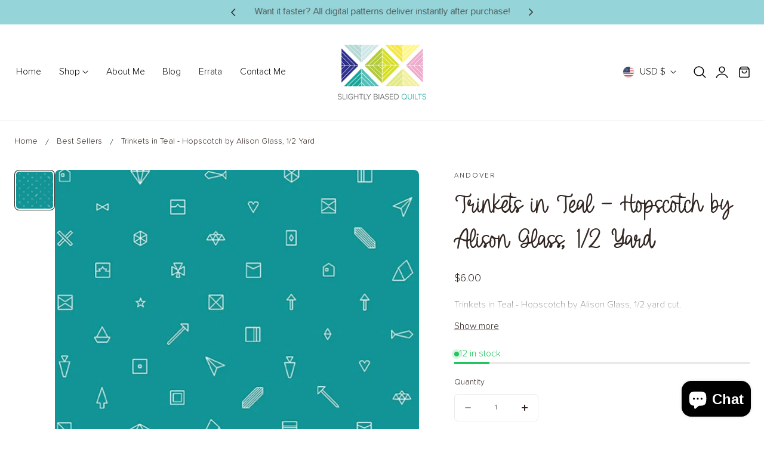

--- FILE ---
content_type: text/css
request_url: https://shop.slightlybiasedquilts.com/cdn/shop/t/4/assets/component-menu-drawer.css?v=69922474075860208321753835132
body_size: 543
content:
.header__icon--menu{position:initial}.js menu-drawer>details>summary:before,.js menu-drawer>details[open]:not(.menu-opening)>summary:before{content:"";position:absolute;cursor:default;width:100%;height:calc(100vh - 100%);height:calc(var(--viewport-height, 100vh) - (var(--header-bottom-position, 100%)));top:100%;left:0;background:rgba(var(--color-foreground)/ .5);opacity:0;visibility:hidden;z-index:2;transition:opacity 0s,visibility 0s}menu-drawer>details[open]>summary:before{visibility:visible;opacity:1;transition:opacity var(--duration-default) ease,visibility var(--duration-default) ease}.menu-drawer{position:absolute;transform:translate(-100%);visibility:hidden;opacity:0;z-index:3;left:0;top:100%;width:100%;padding:0;background-color:rgb(var(--color-background));overflow-x:hidden;pointer-events:none;will-change:transform;--ease-out-slow:cubic-bezier(.31,1,.31,1)}.menu-drawer.menu-drawer-border{border-top:.1rem solid rgba(var(--color-header-text) / .1)}.js .menu-drawer{height:calc(100vh - 100%);height:calc(var(--viewport-height, 100vh) - (var(--header-bottom-position, 100%)))}.js .header--transparent .menu-drawer{height:calc(var(--viewport-height, 100vh) - (var(--header-bottom-position, 100%)) - (var(--header-height-transparent,0)))}.js details[open]>.menu-drawer,.js details[open]>.menu-drawer__submenu{transition:transform .5s var(--ease-out-slow),visibility .5s var(--ease-out-slow),opacity .5s var(--ease-out-slow)}.js details[open].menu-opening>.menu-drawer,details[open].menu-opening>.menu-drawer__submenu{transform:translate(0);visibility:visible;opacity:1;pointer-events:auto}.js details.is-closing>.menu-drawer{transition:transform .3s var(--ease-out-slow),visibility .8s ease,opacity .8s ease}.js .menu-drawer__navigation .submenu-open{transition:visibility var(--duration-medium) var(--ease-out-slow);visibility:hidden}.js .menu-drawer__menu-item{transition:transform var(--duration-medium) var(--ease-out-slow),opacity var(--duration-medium) var(--ease-out-slow)}.js .menu-drawer__navigation .submenu-open>li>a,.js .menu-drawer__navigation .submenu-open>li>details>summary{transform:translate(-30%);opacity:0}@media screen and (min-width: 750px){.menu-drawer{width:40rem}}.menu-drawer__inner-container{position:relative;height:100%}.menu-drawer__navigation-container{display:grid;grid-template-rows:1fr auto;align-content:space-between;overflow-y:auto;height:100%}.menu-drawer__navigation{padding:2.8rem 0}.menu-drawer__inner-submenu{height:100%;overflow-x:hidden;overflow-y:auto}.mega-menu__banner-mobile{position:relative;z-index:0;padding:1.5rem 2.2rem 1.5rem 2rem;grid:auto / auto-flow 70vw;overflow-y:hidden;overflow-x:auto;scroll-snap-type:x mandatory;overscroll-behavior-x:contain;scroll-behavior:smooth;scrollbar-width:none}@media screen and (min-width: 768px){.mega-menu__banner-mobile{grid:auto / 1fr}}.menu-drawer__menu-item{padding:1.2rem 2rem;text-decoration:none;font-size:calc(var(--text-size-base) * var(--navigation-scale-mobile));font-weight:500}.menu-drawer__inner-submenu .menu-drawer__menu .menu-drawer__menu-item{font-size:calc(var(--text-size-base) * var(--navigation-scale-sub-mobile))}.menu-drawer__inner-submenu .menu-drawer__menu{padding-top:1.4rem}.menu-drawer summary.menu-drawer__menu-item{padding-right:5.2rem}.menu-drawer__menu-item:focus,.menu-drawer__close-button:focus,.menu-drawer__menu-item:hover,.menu-drawer__close-button:hover{color:rgb(var(--color-foreground))}.menu-drawer__close-button{background-color:transparent;border-bottom:1px solid rgba(var(--color-foreground)/ .1)}.js .menu-drawer__menu-item .icon-caret{display:none}.menu-drawer__menu-item>.icon-arrow{position:absolute;right:2rem;top:50%;transform:translateY(-50%);width:1.7rem}.js .menu-drawer__submenu{position:absolute;top:0;width:100%;bottom:0;left:0;background-color:rgb(var(--color-background));z-index:1;transform:translate(100%);visibility:hidden}.js .menu-drawer__submenu .menu-drawer__submenu{overflow-y:auto}.menu-drawer__close-button{padding:1.7rem 2.6rem 1.7rem 2rem;text-decoration:none;display:flex;align-items:center;font-size:1.4rem;width:100%;background-color:transparent;font-family:var(--font-body-family);font-style:var(--font-body-style);text-align:center;text-transform:uppercase}.menu-drawer__close-button .icon-arrow{margin-right:1.5rem;width:1.8rem}.menu-drawer__utility-links{padding:0;border-top:1px solid rgb(var(--color-border));position:relative}.header--has-social .menu-drawer__utility-links{padding:2rem}@media screen and (max-width: 749px){.header--has-account:where(:not(.header--has-social):not(.header--has-localizations)) .menu-drawer__utility-links{padding:2rem}}@media screen and (max-width: 989px){.header--has-localizations:where(:not(.header--has-social)) .menu-drawer__utility-links{padding:1rem 2rem}}.menu-drawer__account{display:inline-flex;align-items:center;text-decoration:none;padding:1rem 0;font-size:1.4rem;color:rgb(var(--color-foreground));margin-bottom:0}.menu-drawer__account+.menu-drawer__localization{position:relative;padding-left:2.5rem}.menu-drawer__account+.menu-drawer__localization:before{content:"";height:2rem;width:1px;border-left:1px solid rgb(var(--color-border));left:0;top:50%;transform:translateY(-50%);position:absolute}.menu-drawer__utility-links:has(.menu-drawer__localization) .menu-drawer__account{margin:0}.menu-drawer__account .icon-account{height:2rem;width:2rem;margin-right:1rem}.menu-drawer__account shop-user-avatar{--shop-avatar-size: 2.4rem;margin-right:.55rem;margin-left:-.45rem}.menu-drawer__account:hover .icon-account{transform:scale(1.07)}.menu-drawer .list-social{justify-content:flex-start;margin-left:-1.25rem}.menu-drawer .list-social:empty{display:none}.menu-drawer .list-social__link{padding:1.1rem}@media screen and (max-width: 749px){.menu-drawer.country-selector-open{transform:none!important;filter:none!important;transition:none!important}}
/*# sourceMappingURL=/cdn/shop/t/4/assets/component-menu-drawer.css.map?v=69922474075860208321753835132 */


--- FILE ---
content_type: text/css
request_url: https://shop.slightlybiasedquilts.com/cdn/shop/t/4/assets/addtocart-sticky.css?v=66753555011020106071753835132
body_size: -276
content:
.options-container.hide-variant-options,.product-details-sticky .price--sold-out .price__badge-sale{display:none}.product-details-sticky .price__container{margin-right:.5rem}.product-add-to-cart-sticky{position:fixed;bottom:0;right:0;z-index:100;align-items:center;padding:2rem;opacity:0;visibility:hidden;transform:translateY(10%);transition:transform .15s ease-out,opacity .15s ease-out,visibility .15s ease-out;width:100%}@media screen and (min-width: 768px){.product-add-to-cart-sticky{width:58rem;background-color:rgb(var(--color-drawer-background));border:1px solid rgb(var(--color-border));border-radius:var(--media-radius);box-shadow:0 8px 16px #0000000d;bottom:2rem;right:2rem}.product-details-sticky{grid-template-columns:80px minmax(0,1fr) auto;align-items:center;column-gap:2rem}}.product-add-to-cart-sticky.show{opacity:1;visibility:visible;transform:translateY(0)}.selected-variant-option{white-space:nowrap;overflow:hidden;text-overflow:ellipsis;max-width:100%;flex-shrink:0;flex-grow:0;align-items:center}
/*# sourceMappingURL=/cdn/shop/t/4/assets/addtocart-sticky.css.map?v=66753555011020106071753835132 */


--- FILE ---
content_type: text/javascript
request_url: https://shop.slightlybiasedquilts.com/cdn/shop/t/4/assets/modal-drawer.js?v=5023411247988134201753835133
body_size: 117
content:
class ModalDrawer extends HTMLElement{constructor(){super(),this.attachShadow({mode:"open"}),this.shadowRoot.innerHTML=`
      <style>
        :host {
          position: fixed;
          top: 0;
          left: 0;
          width: 100%;
          height: 100%;
          display: none;
          z-index: 1000;
        }
        
        :host([open]) {
          display: block;
        }
        
        .modal-drawer-overlay {
          position: fixed;
          top: 0;
          left: 0;
          width: 100%;
          height: 100%;
          background: rgba(0, 0, 0, 0.3);
          backdrop-filter: blur(1px);
          opacity: 0;
          transition: opacity var(--duration-medium, 0.3s) ease;
          pointer-events: none;
        }
        
        :host([open]) .modal-drawer-overlay {
          opacity: 1;
          pointer-events: auto;
        }
        
        .modal-drawer__content {
          position: fixed;
          bottom: 0;
          left: 0;
          width: 100%;
          background: rgb(var(--color-drawer-background));
          transform: translateY(100%);
          transition: transform var(--duration-medium, 0.3s) ease;
          z-index: 1001;
          padding: 30px;
          box-sizing: border-box;
        }

        :host([open]) .modal-drawer__content {
          transform: translateY(0);
        }

        @media (max-width: 768px) {
          .modal-drawer__content {
            padding: 20px 20px 30px 20px;
          }
        }
      </style>
      <div class="modal-drawer-overlay"></div>
      <div class="modal-drawer__content">
        <slot></slot>
      </div>
    `,this.handleKeyDown=this.handleKeyDown.bind(this)}connectedCallback(){this.overlay=this.shadowRoot.querySelector(".modal-drawer-overlay"),this.content=this.shadowRoot.querySelector(".modal-drawer__content"),this.closeButtons=this.querySelectorAll(".close-modal-drawer"),this.setAttribute("role","dialog"),this.setAttribute("aria-modal","true"),this.overlay.addEventListener("click",()=>this.close()),this.closeButtons.forEach(button=>button.addEventListener("click",()=>this.close())),this.hasAttribute("open")?this.open():this.close()}open(){this.style.display="block",requestAnimationFrame(()=>{setTimeout(()=>{this.setAttribute("open",""),document.addEventListener("keydown",this.handleKeyDown)},10)})}close(){this.removeAttribute("open"),document.removeEventListener("keydown",this.handleKeyDown),setTimeout(()=>{this.style.display="none"},300)}handleKeyDown(event){event.key==="Escape"&&this.close()}static get observedAttributes(){return["open"]}}customElements.define("modal-drawer",ModalDrawer);class ModalTrigger extends DrawerButton{constructor(){super()}handleClick(){this.targetDrawer&&this.targetDrawer instanceof ModalDrawer&&this.targetDrawer.open()}}customElements.define("modal-trigger",ModalTrigger);
//# sourceMappingURL=/cdn/shop/t/4/assets/modal-drawer.js.map?v=5023411247988134201753835133


--- FILE ---
content_type: text/javascript; charset=utf-8
request_url: https://shop.slightlybiasedquilts.com/products/trinkets-in-teal-hopscotch-by-alison-glass-1-2-yard.js
body_size: 592
content:
{"id":7986611683507,"title":"Trinkets in Teal - Hopscotch by Alison Glass, 1\/2 Yard","handle":"trinkets-in-teal-hopscotch-by-alison-glass-1-2-yard","description":"\u003cp\u003eTrinkets in Teal - Hopscotch by Alison Glass, 1\/2 yard cut.\u003c\/p\u003e","published_at":"2024-07-13T20:12:36-04:00","created_at":"2024-07-13T20:11:37-04:00","vendor":"Andover","type":"Fabric","tags":[],"price":600,"price_min":600,"price_max":600,"available":true,"price_varies":false,"compare_at_price":null,"compare_at_price_min":0,"compare_at_price_max":0,"compare_at_price_varies":false,"variants":[{"id":43913046098099,"title":"Default Title","option1":"Default Title","option2":null,"option3":null,"sku":null,"requires_shipping":true,"taxable":true,"featured_image":null,"available":true,"name":"Trinkets in Teal - Hopscotch by Alison Glass, 1\/2 Yard","public_title":null,"options":["Default Title"],"price":600,"weight":454,"compare_at_price":null,"inventory_management":"shopify","barcode":"46098099","requires_selling_plan":false,"selling_plan_allocations":[]}],"images":["\/\/cdn.shopify.com\/s\/files\/1\/0518\/5349\/2403\/files\/Screenshot2024-07-13201208.png?v=1720915942"],"featured_image":"\/\/cdn.shopify.com\/s\/files\/1\/0518\/5349\/2403\/files\/Screenshot2024-07-13201208.png?v=1720915942","options":[{"name":"Title","position":1,"values":["Default Title"]}],"url":"\/products\/trinkets-in-teal-hopscotch-by-alison-glass-1-2-yard","media":[{"alt":null,"id":28025906495667,"position":1,"preview_image":{"aspect_ratio":0.998,"height":628,"width":627,"src":"https:\/\/cdn.shopify.com\/s\/files\/1\/0518\/5349\/2403\/files\/Screenshot2024-07-13201208.png?v=1720915942"},"aspect_ratio":0.998,"height":628,"media_type":"image","src":"https:\/\/cdn.shopify.com\/s\/files\/1\/0518\/5349\/2403\/files\/Screenshot2024-07-13201208.png?v=1720915942","width":627}],"requires_selling_plan":false,"selling_plan_groups":[]}

--- FILE ---
content_type: text/javascript
request_url: https://shop.slightlybiasedquilts.com/cdn/shop/t/4/assets/page-transition.js?v=137581689610175956231753835133
body_size: 47
content:
class PageTransition extends HTMLElement{static get observedAttributes(){return["duration"]}constructor(){super(),this.duration=parseInt(this.getAttribute("duration"))||350,this._handleClick=this._handleClick.bind(this),this._handlePageShow=this._handlePageShow.bind(this)}attributeChangedCallback(name,_,newValue){if(name==="duration"){const val=parseInt(newValue,10);this.duration=!isNaN(val)&&val>=0?val:DEFAULT_DURATION}}connectedCallback(){this.hasAttribute("duration")&&this.attributeChangedCallback("duration",null,this.getAttribute("duration")),this.classList.add("active"),this._isReload()?this._hideInstant():(requestAnimationFrame(()=>this.classList.remove("active","no-transition")),document.body.addEventListener("click",this._handleClick)),window.addEventListener("pageshow",this._handlePageShow)}disconnectedCallback(){document.body.removeEventListener("click",this._handleClick),window.removeEventListener("pageshow",this._handlePageShow)}_isReload(){try{return performance.getEntriesByType?.("navigation")[0]?.type==="reload"||performance.navigation?.type===1}catch{return!0}}_hideInstant(){this.classList.add("no-transition"),this.classList.remove("active"),Object.assign(this.style,{opacity:0,visibility:"hidden",pointerEvents:"none"}),setTimeout(()=>this.classList.remove("no-transition"),50)}_handleClick(e){const a=e.target.closest("a");if(!a?.href)return;const href=a.getAttribute("href"),classListToIgnore=["no-transition","no-transition-page","product__media-icon","header__icon--cart","button"];if(!(a.hasAttribute("download")||a.target==="_blank"||a.rel==="external"||a.hasAttribute("data-no-transition")||a.href.startsWith("mailto:")||a.classList.contains("no-transition-page")||a.href.startsWith("tel:")||href?.startsWith("#")||classListToIgnore.some(cls=>a.classList.contains(cls)))){try{if(new URL(a.href,location.href).origin!==location.origin)return}catch{return}e.preventDefault(),this.classList.remove("no-transition"),this.classList.add("active"),setTimeout(()=>location.href=a.href,this.duration)}}_handlePageShow(e){e.persisted&&this._hideInstant()}}customElements.define("page-transition",PageTransition);
//# sourceMappingURL=/cdn/shop/t/4/assets/page-transition.js.map?v=137581689610175956231753835133
